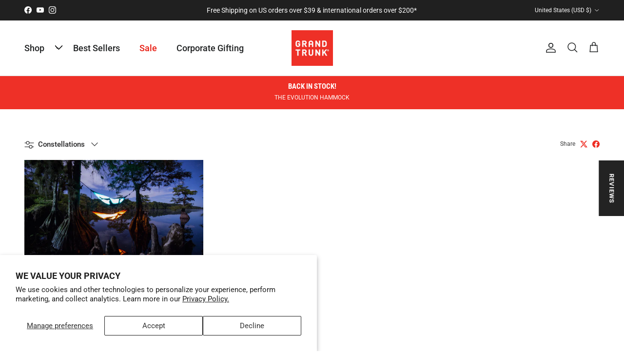

--- FILE ---
content_type: text/json
request_url: https://conf.config-security.com/model
body_size: 89
content:
{"title":"recommendation AI model (keras)","structure":"release_id=0x56:33:45:44:7f:6c:27:2a:78:6d:5a:66:55:23:67:6c:20:73:2a:6e:78:5d:2d:55:72:57:59:39:45;keras;2a1rek0fa9nkpkwq2itxq1gli0t725vh8aldr2nspgsvhudhdtbuip2xrfi9hwreinqre3aw","weights":"../weights/56334544.h5","biases":"../biases/56334544.h5"}